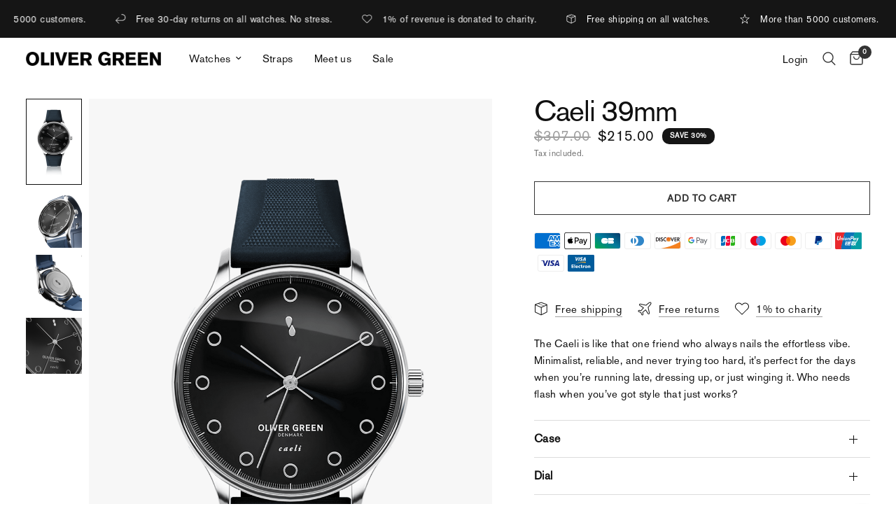

--- FILE ---
content_type: text/css
request_url: https://olivergreen.com/cdn/shop/t/13/assets/scrolling-images.css?v=71421171522885325351741248778
body_size: -462
content:
.scrolling-images{position:relative;background-size:cover;display:flex;align-items:center;overflow:hidden}.scrolling-images--inner{display:flex;align-items:center;white-space:nowrap;overflow:hidden;position:relative;z-index:10}.scrolling-images--inner.direction-left>div{animation:marquee-left var(--marquee-speed) linear infinite}.scrolling-images--inner.direction-right>div{animation:marquee-right var(--marquee-speed) linear infinite}.scrolling-images--inner>div{display:flex;align-items:center;flex-shrink:0}.scrolling-images--spacing-small .scrolling-images--item,.scrolling-images--spacing-medium .scrolling-images--item{margin:0 5px}@media only screen and (min-width: 768px){.scrolling-images--spacing-medium .scrolling-images--item{margin:0 10px}}.scrolling-images--spacing-large .scrolling-images--item{margin:0 5px}@media only screen and (min-width: 768px){.scrolling-images--spacing-large .scrolling-images--item{margin:0 15px}}.scrolling-images--top>div{align-items:flex-start}.scrolling-images--bottom>div{align-items:flex-end}.scrolling-images--item{display:inline-flex;justify-content:center;flex-direction:column}.scrolling-images--image{position:relative;max-width:70vw}@media only screen and (min-width: 768px){.scrolling-images--image{max-width:100%}}.scrolling-images--content{margin-top:30px}.scrolling-images--content h6{margin-bottom:10px}.scrolling-images--link{display:inline-flex}@keyframes marquee-left{0%{transform:translate(0)}to{transform:translate(-100%)}}@keyframes marquee-right{0%{transform:translate(-100%)}to{transform:translate(0)}}
/*# sourceMappingURL=/cdn/shop/t/13/assets/scrolling-images.css.map?v=71421171522885325351741248778 */


--- FILE ---
content_type: text/json
request_url: https://conf.config-security.com/model
body_size: 87
content:
{"title":"recommendation AI model (keras)","structure":"release_id=0x30:4e:79:22:66:78:65:48:3f:70:25:36:3c:40:57:48:44:59:45:33:77:6f:36:59:42:71:54:5f:6f;keras;r96a5vfhduq7qiw2ctgxa9tkkv1j9s2u8t2sdbxrgidqjemd3xz8shk82xa7bthc3rdtaibg","weights":"../weights/304e7922.h5","biases":"../biases/304e7922.h5"}